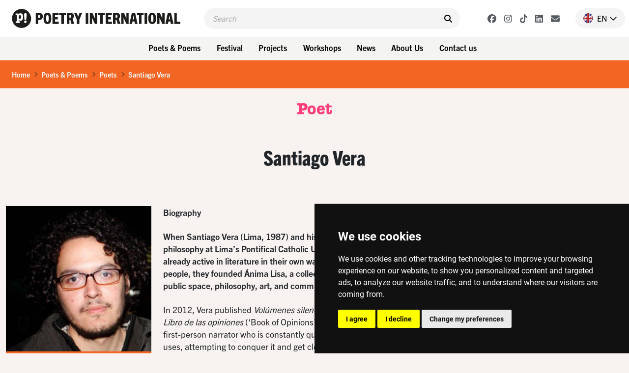

--- FILE ---
content_type: text/html; charset=UTF-8
request_url: https://www.poetryinternational.com/en/poets-poems/poets/poet/102-29732_Vera/
body_size: 8691
content:
<!DOCTYPE html>
<html lang="nl">
<head>

<!-- Google Tag Manager hobl -->
<script>(function(w,d,s,l,i){w[l]=w[l]||[];w[l].push({'gtm.start':
    new Date().getTime(),event:'gtm.js'});var f=d.getElementsByTagName(s)[0],
    j=d.createElement(s),dl=l!='dataLayer'?'&l='+l:'';j.async=true;j.src=
    'https://www.googletagmanager.com/gtm.js?id='+i+dl;f.parentNode.insertBefore(j,f);
    })(window,document,'script','dataLayer','GTM-NJNVXDLZ');</script>
<!-- End Google Tag Manager -->

<!-- Google tag (gtag.js) -->
<script async src="https://www.googletagmanager.com/gtag/js?id=G-LTH06ZJDHS"></script>
<script>
  window.dataLayer = window.dataLayer || [];
  function gtag(){dataLayer.push(arguments);}
  gtag('js', new Date());
  gtag('config', 'G-LTH06ZJDHS');
</script>

<title>Santiago Vera - Peru - Poetry International</title>
<meta charset="utf-8">
<meta name="viewport" content="width=device-width">
<meta name="search_title" content="Vera">
<meta name="description" content="">
<meta name="robots" content="index, follow">
<link rel="icon" href="/favicon.ico">

<!-- ----------------------------------------------------------------
    ______ ____
   |  ____|  _ \       FreshBits BV
   | |__  | |_) |      Internet Communicatie
   |  __| |  _ <
   | |    | |_) |      Amsterdam, The Netherlands
   |_|    |____/       www.freshbits.nl

------------------------------------------------------------------>

<script src="https://code.jquery.com/jquery-3.2.1.min.js" integrity="sha256-hwg4gsxgFZhOsEEamdOYGBf13FyQuiTwlAQgxVSNgt4=" crossorigin="anonymous"></script>
<link href="https://cdn.jsdelivr.net/npm/bootstrap@5.0.2/dist/css/bootstrap.min.css" rel="stylesheet" integrity="sha384-EVSTQN3/azprG1Anm3QDgpJLIm9Nao0Yz1ztcQTwFspd3yD65VohhpuuCOmLASjC" crossorigin="anonymous">
<script src="https://cdn.jsdelivr.net/npm/bootstrap@5.0.2/dist/js/bootstrap.bundle.min.js" integrity="sha384-MrcW6ZMFYlzcLA8Nl+NtUVF0sA7MsXsP1UyJoMp4YLEuNSfAP+JcXn/tWtIaxVXM" crossorigin="anonymous"></script>

<link rel="preconnect" href="https://fonts.googleapis.com">
<link rel="preconnect" href="https://fonts.gstatic.com" crossorigin>
<link href="https://fonts.googleapis.com/css2?family=Cutive&family=Roboto+Condensed:wght@700&family=Roboto:wght@400;500;800&display=swap" rel="stylesheet">

<!-- American Typewriter -->
<link rel="stylesheet" href="https://use.typekit.net/jrb1jbd.css">
<!-- Trade Gothic Next -->
<link rel="stylesheet" href="https://use.typekit.net/ude1zad.css">

<!-- FontAwesome -->
<script src="/js/fontawesome/fontawesome.min.js"></script>
<script src="/js/fontawesome/regular.min.js"></script>
<script src="/js/fontawesome/light.min.js"></script>
<script src="/js/fontawesome/solid.min.js"></script>
<script src="/js/fontawesome/brands.min.js"></script>

<script src="/js/poetry.js" crossorigin="anonymous"></script>
<link rel="stylesheet" href="/css/poetry.css?v=202505092">

<script> 
                        (function(i,s,o,g,r,a,m){i['GoogleAnalyticsObject']=r;i[r]=i[r]||function(){
                        (i[r].q=i[r].q||[]).push(arguments)},i[r].l=1*new Date();a=s.createElement(o),
                        m=s.getElementsByTagName(o)[0];a.async=1;a.src=g;m.parentNode.insertBefore(a,m)
                        })(window,document,'script','//www.google-analytics.com/analytics.js','ga');
                        
                        ga('create', 'UA-138374832-1', 'poetryinternational.com');
                        ga('send', 'pageview'); 
                    </script>

                    <link rel="canonical" href="https://www.poetryinternational.com/en/poets-poems/poets/poet/102-29732_Vera">
<link rel="stylesheet" type="text/css" media="screen" href="https://unpkg.com/swiper/swiper-bundle.min.css">
<script src="/js/xsutils.js?v=1674904861"></script>
<script src="/js/poetry.js?v=1745929624"></script>
<script src="https://unpkg.com/swiper/swiper-bundle.min.js"></script>
<meta property="og:url" content="https://www.poetryinternational.com/poets-poems/poets/poet/102-29732_Vera/">
<meta property="og:type" content="website">
<meta property="og:image" content="https://www.poetryinternational.com/media/3/_resized/santiago_vera_2_w700jpg_w627_h627_bg.jpg">
<meta property="og:title" content="Santiago Vera">
<meta property="og:description" content="When Santiago Vera (Lima, 1987) and his twin brother Rodrigo went off to study philosophy at Lima’s Pontifical Catholic University of Peru, the brothers were both already active...">
</head>
<body class="empty vervolg">
<!-- Google Tag Manager (noscript) hobl -->
<noscript><iframe src="https://www.googletagmanager.com/ns.html?id=GTM-NJNVXDLZ"
height="0" width="0" style="display:none;visibility:hidden"></iframe></noscript>
<!-- End Google Tag Manager (noscript) -->
    <div class="page-content">
        <header>
            <div class="d-flex justify-content-between ps-4 pe-2 pe-lg-0 py-3">
                <a href="http://www.poetryinternational.com/en/" class="d-flex">
                    <img src="/images/logo_p.svg" alt="Poetry International" class="d-lg-none logo-mobile m-0">
                    <img src="/images/logo.svg" alt="Poetry International" class="d-none d-lg-inline-block">
                </a>                
                <div class="main-menu-search-wrapper mx-3 mx-lg-5">
                    <form class="main-menu-search d-flex py-2 px-3 w-100" action="http://www.poetryinternational.com/en/search">
                        <input class="header-search-input border-0" type="text" name="q" placeholder="Search">
                        <button type="submit" class="border-0 pe-0"><i class="fa-solid fa-search" aria-hidden="true"></i></button>
                    </form>
                </div>
                <div class="d-flex align-items-center">
                    <div class="header-social-buttons d-none d-lg-flex align-items-center me-4">
                        <a href="https://www.facebook.com/poetryint/"target="_blank" class="header-social-button mx-2"><i class="fa-brands fa-facebook"></i></a>
                        <a href="https://www.instagram.com/poetry_int/"target="_blank" class="header-social-button mx-2"><i class="fa-brands fa-instagram"></i></a>
                        <a href="https://www.tiktok.com/@poetry_int?_t=8kGOY9hoVo9&_r=1"target="_blank" class="header-social-button mx-2"><i class="fa-brands fa-tiktok"></i></a>
                        <a href="https://www.linkedin.com/company/poetry-international/mycompany/"target="_blank" class="header-social-button mx-2"><i class="fa-brands fa-linkedin"></i></a>
                        <a href="http://www.poetryinternational.com/en/contact/contact/newsletter"target="_blank" class="header-social-button mx-2"><i class="fa-solid fa-envelope"></i></i></a>
                    </div>
                    <div class="nav-item dropdown language-switch me-2 pe-3">
                        <a class="nav-link dropdown-toggle d-flex align-items-center pe-0" href="#" id="langdropdown" role="button" data-bs-toggle="dropdown" aria-expanded="false">
                            <img src="/images/en-flag.png" height="20" class="me-2"> <span class="text-uppercase me-1">en</span> <i class="fa-regular fa-chevron-down"></i> 
                        </a>
                        <ul class="dropdown-menu dropdown-menu-right language-menu" aria-labelledby="langdropdown">
                            <li><a class="dropdown-item active" href="/en/poets-poems/poets/poet/102-29732_Vera/">EN</a></li>
                            <li><a class="dropdown-item " href="/nl/poets-poems/poets/poet/102-29732_Vera/">NL</a></li>
                        </ul>
                    </div>
                    <div class="menu-toggle-wrapper mx-2 d-lg-none" onclick="togglemainMenu()">
                        <div class="menu-toggle">
                            <span class="icon-bar"></span>
                            <span class="icon-bar"></span>
                            <span class="icon-bar"></span>
                        </div>
                        <div class="menu-toggle-label text-uppercase">Menu</div>
                    </div>
                </div>
            </div> 
            <div class="header-menu-wrapper d-none d-lg-flex justify-content-center p-2 w-100">
                
<div class="dropdown me-2"><button class="btn btn-menu">Poets & Poems</button>
<div class="dropdown-menu-wrapper"><ul class="dropdown-menu">
<li><a class="dropdown-item" href="http://www.poetryinternational.com/en/poets-poems/poems">Poems</a></li>
<li><a class="dropdown-item" href="http://www.poetryinternational.com/en/poets-poems/poets">Poets</a></li>
<li><a class="dropdown-item" href="http://www.poetryinternational.com/en/poets-poems/articles">Articles</a></li>
<li><a class="dropdown-item" href="http://www.poetryinternational.com/en/poets-poems/archive-tours">Archive tours</a></li>
<li><a class="dropdown-item" href="http://www.poetryinternational.com/en/poets-poems/poetry-channel">Poetry Channel</a></li></ul></div></div>
<div class="dropdown me-2"><button class="btn btn-menu">Festival</button>
<div class="dropdown-menu-wrapper"><ul class="dropdown-menu">
<li><a class="dropdown-item" href="http://www.poetryinternational.com/en/festival/festival-2026">Festival 2026</a></li>
<li><a class="dropdown-item" href="http://www.poetryinternational.com/en/festival/festival2025">Festival 2025</a></li>
<li><a class="dropdown-item" href="http://www.poetryinternational.com/en/festival/festival-archive">Festival archive 1970-2024</a></li></ul></div></div>
<div class="dropdown me-2"><button class="btn btn-menu">Projects</button>
<div class="dropdown-menu-wrapper"><ul class="dropdown-menu">
<li><a class="dropdown-item" href="http://www.poetryinternational.com/en/projects/bombing-of-poems">Bombing of Poems</a></li>
<li><a class="dropdown-item" href="http://www.poetryinternational.com/en/projects/c-buddingh">C. Buddingh'-Prize</a></li>
<li><a class="dropdown-item" href="http://www.poetryinternational.com/en/projects/poet-in-residence">Poet in Residence</a></li>
<li><a class="dropdown-item" href="http://www.poetryinternational.com/en/projects/het-gedicht-is-een-bericht">Het gedicht is een bericht</a></li>
<li><a class="dropdown-item" href="http://www.poetryinternational.com/en/projects/johan-polak-poezie-prijs">Johan Polak Poetry Prize</a></li>
<li><a class="dropdown-item" href="http://www.poetryinternational.com/en/projects/hardop">Hardop</a></li>
<li><a class="dropdown-item" href="http://www.poetryinternational.com/en/projects/poetry-week">Poetry week</a></li>
<li><a class="dropdown-item" href="http://www.poetryinternational.com/en/projects/lesweeksuriname">Lesweek Suriname</a></li>
<li><a class="dropdown-item" href="http://www.poetryinternational.com/en/projects/woorden-worden-zinnen">Woorden Worden Zinnen</a></li></ul></div></div>
<div class="dropdown me-2"><button class="btn btn-menu">Workshops</button>
<div class="dropdown-menu-wrapper"><ul class="dropdown-menu">
<li><a class="dropdown-item" href="http://www.poetryinternational.com/en/learn/for-schools">For schools</a></li>
<li><a class="dropdown-item" href="http://www.poetryinternational.com/en/learn/for-organisations-and-companies">For organisations and companies</a></li>
<li><a class="dropdown-item" href="http://www.poetryinternational.com/en/learn/upcoming-workshops">Upcoming workshops</a></li>
<li><a class="dropdown-item" href="http://www.poetryinternational.com/en/learn/spraakzaam-rotterdam">Spraakzaam Rotterdam</a></li></ul></div></div>
<div class="dropdown me-2"><button class="btn btn-menu">News</button>
<div class="dropdown-menu-wrapper"><ul class="dropdown-menu">
<li><a class="dropdown-item" href="http://www.poetryinternational.com/en/news/news">News</a></li></ul></div></div>
<div class="dropdown me-2"><button class="btn btn-menu">About Us</button>
<div class="dropdown-menu-wrapper"><ul class="dropdown-menu">
<li><a class="dropdown-item" href="http://www.poetryinternational.com/en/about-us/wie-we-zijn">Who we are</a></li>
<li><a class="dropdown-item" href="http://www.poetryinternational.com/en/about-us/werken-bij-poetry">Work at Poetry</a></li>
<li><a class="dropdown-item" href="http://www.poetryinternational.com/en/about-us/bestuur-governance">Foundation board & Governance</a></li></ul></div></div>
<div class="dropdown me-2"><button class="btn btn-menu">Contact us</button>
<div class="dropdown-menu-wrapper"><ul class="dropdown-menu">
<li><a class="dropdown-item" href="http://www.poetryinternational.com/en/contact/contact">Contact</a></li></ul></div></div>
            </div>
            <div class="d-none d-lg-none justify-content-center p-2 w-100 bg-lgray">
                <div class="fw-bold d-none d-lg-flex align-items-center me-3 txt-pink">New on Poetry</div> 
                <a href="/projects/bombing-of-poems/bombing-of-poems" class="btn btn-projects me-2">Bombing of Poems <i class="fa-regular fa-arrow-right"></i></a>
                <a href="/festival/festival/50-155_55th-Poetry-International-Festival-Rotterdam?day=thursday" class="btn btn-projects me-2">Opening Program <i class="fa-regular fa-arrow-right"></i></a>  
                <a href="/projects/hardop/hardop" class="btn btn-projects me-2">Hardop! <i class="fa-regular fa-arrow-right"></i></a>
            </div>

        
        <div class="main-menu-wrapper w-100" id="mainMenu">
            <div class="main-menu">
                <div class="accordion py-3 border-bottom" id="mainMenuAccordion">
                    
<div class="accordion-item border-0"><div class="accordion-button py-0 collapsed shadow-none" type="button" data-bs-toggle="collapse" data-bs-target="#collapse169" aria-expanded="false" aria-controls="collapse169"><div class="accordion-button-label w-100 me-2 text-end fw-bold">Poets & Poems</div><i class="fa-regular fa-chevron-down"></i></div>
			<div id="collapse169" class="accordion-collapse collapse" data-bs-parent="#mainMenuAccordion">
				
<div class="accordion-body pt-0 pe-4 text-end">
<a href="http://www.poetryinternational.com/en/poets-poems/poems" class="d-block pe-4" id="pageid100">Poems</a>
<a href="http://www.poetryinternational.com/en/poets-poems/poets" class="d-block pe-4" id="pageid101">Poets</a>
<a href="http://www.poetryinternational.com/en/poets-poems/articles" class="d-block pe-4" id="pageid184">Articles</a>
<a href="http://www.poetryinternational.com/en/poets-poems/archive-tours" class="d-block pe-4" id="pageid106">Archive tours</a>
<a href="http://www.poetryinternational.com/en/poets-poems/poetry-channel" class="d-block pe-4" id="pageid175">Poetry Channel</a></div>
			</div></div>
<div class="accordion-item border-0"><div class="accordion-button py-0 collapsed shadow-none" type="button" data-bs-toggle="collapse" data-bs-target="#collapse170" aria-expanded="false" aria-controls="collapse170"><div class="accordion-button-label w-100 me-2 text-end fw-bold">Festival</div><i class="fa-regular fa-chevron-down"></i></div>
			<div id="collapse170" class="accordion-collapse collapse" data-bs-parent="#mainMenuAccordion">
				
<div class="accordion-body pt-0 pe-4 text-end">
<a href="http://www.poetryinternational.com/en/festival/festival-2026" class="d-block pe-4" id="pageid507">Festival 2026</a>
<a href="http://www.poetryinternational.com/en/festival/festival2025" class="d-block pe-4" id="pageid181">Festival 2025</a>
<a href="http://www.poetryinternational.com/en/festival/festival-archive" class="d-block pe-4" id="pageid187">Festival archive 1970-2024</a></div>
			</div></div>
<div class="accordion-item border-0"><div class="accordion-button py-0 collapsed shadow-none" type="button" data-bs-toggle="collapse" data-bs-target="#collapse335" aria-expanded="false" aria-controls="collapse335"><div class="accordion-button-label w-100 me-2 text-end fw-bold">Projects</div><i class="fa-regular fa-chevron-down"></i></div>
			<div id="collapse335" class="accordion-collapse collapse" data-bs-parent="#mainMenuAccordion">
				
<div class="accordion-body pt-0 pe-4 text-end">
<a href="http://www.poetryinternational.com/en/projects/bombing-of-poems" class="d-block pe-4" id="pageid348">Bombing of Poems</a>
<a href="http://www.poetryinternational.com/en/projects/c-buddingh" class="d-block pe-4" id="pageid172">C. Buddingh'-Prize</a>
<a href="http://www.poetryinternational.com/en/projects/poet-in-residence" class="d-block pe-4" id="pageid4">Poet in Residence</a>
<a href="http://www.poetryinternational.com/en/projects/het-gedicht-is-een-bericht" class="d-block pe-4" id="pageid174">Het gedicht is een bericht</a>
<a href="http://www.poetryinternational.com/en/projects/johan-polak-poezie-prijs" class="d-block pe-4" id="pageid347">Johan Polak Poetry Prize</a>
<a href="http://www.poetryinternational.com/en/projects/hardop" class="d-block pe-4" id="pageid357">Hardop</a>
<a href="http://www.poetryinternational.com/en/projects/poetry-week" class="d-block pe-4" id="pageid363">Poetry week</a>
<a href="http://www.poetryinternational.com/en/projects/lesweeksuriname" class="d-block pe-4" id="pageid374">Lesweek Suriname</a>
<a href="http://www.poetryinternational.com/en/projects/woorden-worden-zinnen" class="d-block pe-4" id="pageid477">Woorden Worden Zinnen</a></div>
			</div></div>
<div class="accordion-item border-0"><div class="accordion-button py-0 collapsed shadow-none" type="button" data-bs-toggle="collapse" data-bs-target="#collapse171" aria-expanded="false" aria-controls="collapse171"><div class="accordion-button-label w-100 me-2 text-end fw-bold">Workshops</div><i class="fa-regular fa-chevron-down"></i></div>
			<div id="collapse171" class="accordion-collapse collapse" data-bs-parent="#mainMenuAccordion">
				
<div class="accordion-body pt-0 pe-4 text-end">
<a href="http://www.poetryinternational.com/en/learn/for-schools" class="d-block pe-4" id="pageid344">For schools</a>
<a href="http://www.poetryinternational.com/en/learn/for-organisations-and-companies" class="d-block pe-4" id="pageid345">For organisations and companies</a>
<a href="http://www.poetryinternational.com/en/learn/upcoming-workshops" class="d-block pe-4" id="pageid346">Upcoming workshops</a>
<a href="http://www.poetryinternational.com/en/learn/spraakzaam-rotterdam" class="d-block pe-4" id="pageid54">Spraakzaam Rotterdam</a></div>
			</div></div>
<div class="accordion-item border-0"><div class="accordion-button py-0 collapsed shadow-none" type="button" data-bs-toggle="collapse" data-bs-target="#collapse176" aria-expanded="false" aria-controls="collapse176"><div class="accordion-button-label w-100 me-2 text-end fw-bold">News</div><i class="fa-regular fa-chevron-down"></i></div>
			<div id="collapse176" class="accordion-collapse collapse" data-bs-parent="#mainMenuAccordion">
				
<div class="accordion-body pt-0 pe-4 text-end">
<a href="http://www.poetryinternational.com/en/news/news" class="d-block pe-4" id="pageid177">News</a></div>
			</div></div>
<div class="accordion-item border-0"><div class="accordion-button py-0 collapsed shadow-none" type="button" data-bs-toggle="collapse" data-bs-target="#collapse10" aria-expanded="false" aria-controls="collapse10"><div class="accordion-button-label w-100 me-2 text-end fw-bold">About Us</div><i class="fa-regular fa-chevron-down"></i></div>
			<div id="collapse10" class="accordion-collapse collapse" data-bs-parent="#mainMenuAccordion">
				
<div class="accordion-body pt-0 pe-4 text-end">
<a href="http://www.poetryinternational.com/en/about-us/wie-we-zijn" class="d-block pe-4" id="pageid68">Who we are</a>
<a href="http://www.poetryinternational.com/en/about-us/werken-bij-poetry" class="d-block pe-4" id="pageid67">Work at Poetry</a>
<a href="http://www.poetryinternational.com/en/about-us/bestuur-governance" class="d-block pe-4" id="pageid11">Foundation board & Governance</a></div>
			</div></div>
<div class="accordion-item border-0"><div class="accordion-button py-0 collapsed shadow-none" type="button" data-bs-toggle="collapse" data-bs-target="#collapse336" aria-expanded="false" aria-controls="collapse336"><div class="accordion-button-label w-100 me-2 text-end fw-bold">Contact us</div><i class="fa-regular fa-chevron-down"></i></div>
			<div id="collapse336" class="accordion-collapse collapse" data-bs-parent="#mainMenuAccordion">
				
<div class="accordion-body pt-0 pe-4 text-end">
<a href="http://www.poetryinternational.com/en/contact/contact" class="d-block pe-4" id="pageid44">Contact</a></div>
			</div></div>
                    <!-- <a class="accordion-button-nosubs d-block py-0 pe-5 shadow-none" type="button" href="/projects/bombing-of-poems/bombing-of-poems"><div class="accordion-button-label w-100 me-2 text-end fw-bold">Bombing of Poems</div></a>
                    <a class="accordion-button-nosubs d-block py-0 pe-5 shadow-none" type="button" href="/festival/festival/50-155_55th-Poetry-International-Festival-Rotterdam?day=thursday"><div class="accordion-button-label w-100 me-2 text-end fw-bold">Opening Program</div></a>
                    <a class="accordion-button-nosubs d-block py-0 pe-5 shadow-none" type="button" href="/projects/hardop/hardop"><div class="accordion-button-label w-100 me-2 text-end fw-bold">Hardop!</div></a> -->
                </div>
                <div class="sub-menu border-bottom py-3 pe-4 text-end">
                    <a href="https://cuspoetry.nl/newsletter/poetry/en" class="d-block pe-4">Newsletter</a><a href="/en/about-us/werken-bij-poetry" class="d-block pe-4">Work at Poetry</a><a href="/en/about-us/werken-bij-poetry/stagiar-mediadesign" class="d-block pe-4">Media design intern (f/m/x)</a><a href="/en/about-us/werken-bij-poetry/stagiar-programmering" class="d-block pe-4">Program Intern (f/m/x)</a><a href="/en/learn/for-schools" class="d-block pe-4">For schools</a><a href="/en/learn/for-organisations-and-companies" class="d-block pe-4">For organisations and companies</a><a href="/en/learn/upcoming-workshops" class="d-block pe-4">Upcoming workshops</a><a href="/en/learn/spraakzaam-rotterdam" class="d-block pe-4">Spraakzaam Rotterdam</a><a href="/en/projects/hardop" class="d-block pe-4">Hardop</a><a href="/en/projects/lesweeksuriname" class="d-block pe-4">Lesweek Suriname</a><a href="/en/projects/bombing-of-poems/location" class="d-block pe-4">Location</a><a href="/en/projects/hardop/hardop" class="d-block pe-4">Hardop</a><a href="/en/projects/lesweeksuriname/lesweeksuriname" class="d-block pe-4">Lesweek Suriname</a>
                </div>
            </div>

            <script>
                $('#mainMenuAccordion div.accordion-collapse').has('a.active-page').removeClass('collapse').addClass('show');
            </script>

        </div>

        </header>


        <div class="breadcrumb mb-0 py-3 px-4">
            <li class="breadcrumb-item active" aria-current="page"><a href="/en/">Home</a></li><li class="breadcrumb-seperator"><i class="fa-regular fa-chevron-right mx-2"></i></li><li class="breadcrumb-item active" aria-current="page"><a href="/en/poets-poems/">Poets & Poems</a></li><li class="breadcrumb-seperator"><i class="fa-regular fa-chevron-right mx-2"></i></li><li class="breadcrumb-item active" aria-current="page"><a href="/en/poets-poems/poets/">Poets</a></li><li class="breadcrumb-seperator"><i class="fa-regular fa-chevron-right mx-2"></i></li><li class="breadcrumb-item active" aria-current="page"><a href="/en/poets-poems/poets/poet/102-29732_Vera/">Santiago Vera</a></li>
        </div>

        <div class="pagetitle-wrapper text-center my-4">
            Poet
        </div>

        <div class="pe--poet">

    <div class="title-wrapper text-center py-4">
        <h1 class="mb-0">Santiago Vera</h1>
    </div>
    
    

    <div class="container pb-5">
        <div class="row">
            <div class="col-12 col-md-9">

                <div class="row pt-5">
                    <div class="col-12 col-md-4">
                        <div class="poet-info-wrapper mb-4">
                            <div class="poet-info-image">
                                <img src="/media/3/_resized/santiago_vera_2_w700jpg_w336.jpg" class="w-100" alt="Santiago Vera">
                            </div>
                            <div class="poet-info p-3">
                                <div class="mb-5">
                                    <h2>Santiago Vera</h2>
                                </div>
                                <div class="poet-details">
                                    (Peru, 1987)
                                </div>
                            </div>
                        </div>
                        
                    </div>

                    <div class="col-12 col-md-8 xs-area">
                        

                        <div class="fw-bold mb-4">
                            <div class="mb-4">Biography</div>
                            When Santiago Vera (Lima, 1987) and his twin brother Rodrigo went off to study philosophy at Lima&rsquo;s Pontifical Catholic University of Peru, the brothers were both already active in literature in their own ways. Together with a few likeminded people, they founded &Aacute;nima Lisa, a collective focused on poetry, poetry and public space, philosophy, art, and communication.
                        </div>

                        In 2012, Vera published <em>Volúmenes silenciosos </em>(&#8216;Silent Volumes&#8217;)<em> </em>and in 2014 <em>Libro de las opiniones </em>(&#8216;Book of Opinions&#8217;).<em> </em>In the latter collection, the poet uses a first-person narrator who is constantly questioning himself and the language he uses, attempting to conquer it and get closer to what is essential: "When I say &#8216;I,&#8217; I&#8217;d actually much rather it had been you who said it." From the poem: &#8216;I have to go out onto the street to know who I&#8217;m not.&#8217;: &#39;. . . if you asked me what I&#8217;m like, I&#8217;d say I&#8217;m inside, and if you asked inside what, I&#8217;d say an outside, and if, pressing me for an answer, you asked me to indicate which outside, I&#8217;d turn to the street . . .&#8217;<br>
<br>
About the poetry of <em>Libro de las opinions</em>, one critic said: &#8216;I am less interested in what the poet is talking about than I am in how he is creating his language while thinking.&#8217;<br>
<br>
Vera covers global topics like the Great Pacific Garbage Patch, women&#8217;s rights, and other major issues, but also focuses on things closer to home, on sex and procreation, and then his poetry suddenly takes some absurdist turns.<br>
<br>
One of the Peruvian authors Vera most admires is Jorge Eduardo Eielson (Lima 1924 – Milan 2006), who also worked as an artist. Vera&#8217;s poem &#8216;Variaciones de un texto para leer, cantar, mirar y contar&#8217; (Variations on a text to read, sing, see, and say) is based on Eielson&#8217;s visual work.<br>
Vera now teaches philosophy at his alma mater.<br>

                        
                        <div class="py-3 text-muted">&copy; Mariolein Sabarte Belacortu</div>

                        <em>Volúmenes silenciosos.</em> Taller la crema, Lima, 2012.<br>
<em>Libro de las opiniones.</em> Paracaídas, Lima, 2014.

                    </div>
                </div>

            </div>
            <div class="col-12 col-md-3 pt-5">

                <div class="side-block mb-4" data-filter="name">
                    <a href="#collapsePoems" data-bs-toggle="collapse" data-target="#collapsePoems" aria-expanded="true" role="button" class="d-flex justify-content-between align-items-center py-2">
                        <h2 class="h2-side px-3 mb-0">Poems</h2>
                        <i class="icon-control fa fa-chevron-up" aria-hidden="true"></i>
                    </a>
                    <div class="side-block-content link-list collapse show" id="collapsePoems">
                        
                            <a href="/en/poets-poems/poems/poem/103-29739_VARIATIONS-ON-A-TEXT-TO-BE-READ-SUNG-WATCHED-AND-TOLD">VARIATIONS ON A TEXT TO BE READ, SUNG, WATCHED, AND TOLD</a>
                        
                            <a href="/en/poets-poems/poems/poem/103-29740_SOURCES-OF-LAW">SOURCES OF LAW</a>
                        
                            <a href="/en/poets-poems/poems/poem/103-29737_NO-VISIONARY-EXCEPT">NO VISIONARY EXCEPT</a>
                        
                            <a href="/en/poets-poems/poems/poem/103-29741_I-WANT-TO-FIND-A-PLACE-WHERE-I-CAN-SCREW-FOR-REAL">I WANT TO FIND A PLACE WHERE I CAN SCREW FOR REAL</a>
                        
                            <a href="/en/poets-poems/poems/poem/103-29738_ALL-OF-THIS-IS-REPORTING">ALL OF THIS IS REPORTING</a>
                        
                            <a href="/en/poets-poems/poems/poem/103-29734_I-HAVE-TO-GO-OUT-ONTO-THE-STREET-TO-KNOW-WHO-I-M-NOT">I HAVE TO GO OUT ONTO THE STREET TO KNOW WHO I\'M NOT</a>
                        
                            <a href="/en/poets-poems/poems/poem/103-29733_THESE-PROCESSES-TAKE-TIME">THESE PROCESSES TAKE TIME</a>
                        
                    </div>
                </div>

                

                
                <div class="side-block mb-4" data-filter="name">
                    <a href="#collapseFestival" data-bs-toggle="collapse" data-target="#collapseFestival" aria-expanded="true" role="button" class="d-flex justify-content-between align-items-center py-2">
                        <h2 class="h2-side px-3 mb-0">Festival</h2>
                        <i class="icon-control fa fa-chevron-up" aria-hidden="true"></i>
                    </a>
                    <div class="side-block-content link-list collapse show" id="collapseFestival">
                        
                            <a href="/en/festival/festival/50-150_50th-Poetry-International-Festival-Rotterdam">50th Poetry International Festival Rotterdam</a>
                        
                    </div>
                </div>
                

            </div>
        </div>
    </div>

</div>





<!-- Slider -->
<div class="py-5">
    <div class="container">

        <div class="section-title mb-2 text-center">
            Poems
        </div>
        <div class="section-subtitle mb-5 text-center">Poems of Santiago Vera</div>


        <ul class="nav d-flex flex-wrap mb-3 justify-content-lg-end">
            <li class="nav-item" role="presentation">
                <div class="poem-slider-prev29732 btn btn-primary slider me-2" tabindex="0" role="button" aria-label="Prev slide"><i class="fa-solid fa-angle-left"></i></div>
            </li>
            <li class="nav-item" role="presentation">
                <div class="poem-slider-next29732 btn btn-primary slider" tabindex="0" role="button" aria-label="Next slide"><i class="fa-solid fa-angle-right"></i></div>
            </li>
        </ul> 
        <div class="swiper" id="slider29732">
            
            <div class="swiper-wrapper">
                <div class="pe--poem template_overview swiper-slide colorpalette4 col-lg-4 col-md-6 mb-4" id="poem29739">
    <a href="/en/poets-poems/poems/poem/103-29739_VARIATIONS-ON-A-TEXT-TO-BE-READ-SUNG-WATCHED-AND-TOLD">
        <div class="introblock d-flex flex-column py-3 px-4">
            <h3 class="introblock-title mb-3 flex-grow-1">
                Variations on a text to be read, sung, watched and told
            </h3>
            <div class="introblock-footer d-flex justify-content-between">
                <div class="introblock-author fw-bold">
                    Santiago Vera
                </div>
                <div class="introblock-icons d-flex align-items-center">
                    
                    
                </div>
            </div>
        </div>
    </a>
</div><div class="pe--poem template_overview swiper-slide colorpalette4 col-lg-4 col-md-6 mb-4" id="poem29740">
    <a href="/en/poets-poems/poems/poem/103-29740_SOURCES-OF-LAW">
        <div class="introblock d-flex flex-column py-3 px-4">
            <h3 class="introblock-title mb-3 flex-grow-1">
                Sources of law
            </h3>
            <div class="introblock-footer d-flex justify-content-between">
                <div class="introblock-author fw-bold">
                    Santiago Vera
                </div>
                <div class="introblock-icons d-flex align-items-center">
                    
                    
                </div>
            </div>
        </div>
    </a>
</div><div class="pe--poem template_overview swiper-slide colorpalette4 col-lg-4 col-md-6 mb-4" id="poem29737">
    <a href="/en/poets-poems/poems/poem/103-29737_NO-VISIONARY-EXCEPT">
        <div class="introblock d-flex flex-column py-3 px-4">
            <h3 class="introblock-title mb-3 flex-grow-1">
                No visionary except
            </h3>
            <div class="introblock-footer d-flex justify-content-between">
                <div class="introblock-author fw-bold">
                    Santiago Vera
                </div>
                <div class="introblock-icons d-flex align-items-center">
                    
                    
                </div>
            </div>
        </div>
    </a>
</div><div class="pe--poem template_overview swiper-slide colorpalette4 col-lg-4 col-md-6 mb-4" id="poem29741">
    <a href="/en/poets-poems/poems/poem/103-29741_I-WANT-TO-FIND-A-PLACE-WHERE-I-CAN-SCREW-FOR-REAL">
        <div class="introblock d-flex flex-column py-3 px-4">
            <h3 class="introblock-title mb-3 flex-grow-1">
                I want to find a place where I can screw for real
            </h3>
            <div class="introblock-footer d-flex justify-content-between">
                <div class="introblock-author fw-bold">
                    Santiago Vera
                </div>
                <div class="introblock-icons d-flex align-items-center">
                    
                    
                </div>
            </div>
        </div>
    </a>
</div><div class="pe--poem template_overview swiper-slide colorpalette4 col-lg-4 col-md-6 mb-4" id="poem29738">
    <a href="/en/poets-poems/poems/poem/103-29738_ALL-OF-THIS-IS-REPORTING">
        <div class="introblock d-flex flex-column py-3 px-4">
            <h3 class="introblock-title mb-3 flex-grow-1">
                All of this is reporting
            </h3>
            <div class="introblock-footer d-flex justify-content-between">
                <div class="introblock-author fw-bold">
                    Santiago Vera
                </div>
                <div class="introblock-icons d-flex align-items-center">
                    
                    
                </div>
            </div>
        </div>
    </a>
</div><div class="pe--poem template_overview swiper-slide colorpalette4 col-lg-4 col-md-6 mb-4" id="poem29734">
    <a href="/en/poets-poems/poems/poem/103-29734_I-HAVE-TO-GO-OUT-ONTO-THE-STREET-TO-KNOW-WHO-I-M-NOT">
        <div class="introblock d-flex flex-column py-3 px-4">
            <h3 class="introblock-title mb-3 flex-grow-1">
                I have to go out onto the street to know who I\'m not
            </h3>
            <div class="introblock-footer d-flex justify-content-between">
                <div class="introblock-author fw-bold">
                    Santiago Vera
                </div>
                <div class="introblock-icons d-flex align-items-center">
                    
                    
                </div>
            </div>
        </div>
    </a>
</div><div class="pe--poem template_overview swiper-slide colorpalette4 col-lg-4 col-md-6 mb-4" id="poem29733">
    <a href="/en/poets-poems/poems/poem/103-29733_THESE-PROCESSES-TAKE-TIME">
        <div class="introblock d-flex flex-column py-3 px-4">
            <h3 class="introblock-title mb-3 flex-grow-1">
                These processes take time
            </h3>
            <div class="introblock-footer d-flex justify-content-between">
                <div class="introblock-author fw-bold">
                    Santiago Vera
                </div>
                <div class="introblock-icons d-flex align-items-center">
                    
                    
                        <i class="fa-regular fa-video ms-2"></i>
                    
                </div>
            </div>
        </div>
    </a>
</div>    
            </div>
            <div class="swiper-scrollbar" id="sliderScrollbar29732"></div>
        </div>
    
    </div>
    <script>
        $(function() { 
            
            var swiper = new Swiper('#slider29732', {
                spaceBetween: 20,
                navigation: {
                    nextEl: '.poem-slider-next29732',
                    prevEl: '.poem-slider-prev29732',
                },
                scrollbar: {
                    el: '#sliderScrollbar29732',
                    hide: true,
                },
                breakpoints: {
                        640: {
                            slidesPerView: 2,
                            spaceBetween: 20,
                        },
                        768: {
                            slidesPerView: 3,
                            spaceBetween: 20,
                        },
                        1024: {
                            slidesPerView: 4,
                            spaceBetween: 22,
                        },
                },
                loop: false,
            });
    
        });
        
    </script>
</div>

        <section class="sponsors bg-beige" id="partners">
            <div class="container">
                <div class="row py-4 border-top">
                    <div class="col-lg-3"><h5 class="mb-3">Sponsors</h5></div>
                    <div class="col-lg-9 d-flex">
                        <div class="d-flex flex-wrap">
                            <div class="d-flex align-content-center mb-4 pe-4 me-3"><img src="/images/logo-GR_Basis_RGB_2021.png" class="footer-sponsor-image horizontal align-self-center" alt="Gemeente Rotterdam"></div>
                            <div class="d-flex align-content-center mb-4 pe-4 me-3"><img src="/images/logo-Nederlands-Letterenfonds-logo-RGB.png" class="footer-sponsor-image horizontal align-self-center" alt="Nederlands Letterenfonds" style="height: 39px;"></div>
                            
                            <div class="d-flex align-content-center mb-4 pe-4 me-3"><img src="/images/sponsors/logo_v-fonds.png" class="footer-sponsor-image horizontal align-self-center" alt="V Fonds"></div>
                            <div class="d-flex align-content-center mb-4 pe-4 me-3"><img src="/images/sponsors/logo_fonds21.png" class="footer-sponsor-image horizontal align-self-center" alt="Fonds21"></div>
                            <div class="d-flex align-content-center mb-4 pe-4 me-3"><img src="/images/sponsors/logo_vsb-fonds.png" class="footer-sponsor-image horizontal align-self-center" alt="VSB fonds"></div>
                            <div class="d-flex align-content-center mb-4 pe-4 me-3"><img src="/images/sponsors/logo_maatschappij-nut-algemeen.png" class="footer-sponsor-image horizontal align-self-center" alt="Maatschappij tot Nut van ’t Algemeen"></div>
                            <div class="d-flex align-content-center mb-4 pe-4 me-3"><img src="/images/sponsors/logo_volkskracht.png" class="footer-sponsor-image horizontal align-self-center" alt="Volkskracht"></div>
                            <div class="d-flex align-content-center mb-4 pe-4 me-3"><img src="/images/sponsors/logo_literatuur-vlaanderen.png" class="footer-sponsor-image horizontal align-self-center" alt="Literatuur Vlaanderen"></div>
                            <div class="d-flex align-content-center mb-4 pe-4 me-3"><img src="/images/sponsors/logo_cultuur-loket-digitall.png" class="footer-sponsor-image horizontal align-self-center" alt="DigitAll"></div>
                            <div class="d-flex align-content-center mb-4 pe-4 me-3"><img src="/images/sponsors/logo_koninkrijk-der-nederlanden.png" class="footer-sponsor-image horizontal align-self-center" alt="Ambassade van het Koninkrijk der Nederlanden in Suriname"></div>
                            <div class="d-flex align-content-center mb-4 pe-4 me-3"><img src="/images/sponsors/logo_erasmus-stichting.png" class="footer-sponsor-image horizontal align-self-center" alt="Erasmusstichting"></div>
                            
                            
                            
                            <div class="d-flex align-content-center mb-4 pe-4 me-3"><img src="/images/logo-stichting-van-beuningen-peterich-fonds.png" class="footer-sponsor-image horizontal align-self-center" alt="Stichting Van Beuningen Peterich-fonds" style="height: 39px;"></div>
                            <div class="d-flex align-content-center mb-4 pe-4 me-3 justify-content-center"><img src="/images/cf_logo-zwart.png" class="footer-sponsor-image align-self-center" alt="Prins Bernhard cultuurfonds"></div>
                            <div class="d-flex align-content-center mb-4 pe-4 me-3"><img src="/images/logo-Lira_fond.png" class="footer-sponsor-image horizontal align-self-center" alt="Lira fonds" style="height: 30px;"></div>
                            <div class="d-flex align-content-center mb-4 pe-4 me-3 justify-content-center"><img src="/images/sponsors/logo_versopolis.png" class="footer-sponsor-image align-self-center" alt="Versopolis"></div>
                            <div class="d-flex align-content-center mb-4 pe-2 me-2 justify-content-center"><img src="/images/sponsors/logo_J_E_Jurriaanse_2020.png" class="footer-sponsor-image align-self-center" style="max-width: 170px;"  alt="J.E. Jurriaanse"></div>
                            <div class="d-flex align-content-center mb-4 pe-2 me-3 justify-content-center"><img src="/images/sponsors/logo_NL_fundedbyEU.png" class="footer-sponsor-image align-self-center" style="max-height: 100px;" alt="Gefinancierd door de Europese Unie"></div>
                            <div class="d-flex align-content-center mb-4 pe-4 me-3 justify-content-center"><img src="/images/sponsors/logo_EliseMathilde.png" class="footer-sponsor-image align-self-center" alt="Elise Mathilde Fonds"></div>
                            <div class="d-flex align-content-center mb-4 pe-4 me-3 justify-content-center"><img src="/images/sponsors/logo_VanWijngaarden-Boot.png" class="footer-sponsor-image align-self-center" alt="Stichting Verzameling van Wijngaarden-Boot"></div>
                            <div class="d-flex align-content-center mb-4 pe-4 me-3 justify-content-center"><img src="/images/sponsors/logo_Veerhuis_2.png" class="footer-sponsor-image align-self-center" alt="Veerhuis"></div>
                            <div class="d-flex align-content-center mb-4 pe-4 me-3 justify-content-center"><img src="/images/sponsors/logo_VDM.png" class="footer-sponsor-image align-self-center" alt="VDM"></div>
                            <div class="d-flex align-content-center mb-4 pe-4 me-3 justify-content-center"><img src="/images/sponsors/logo_college-fine-and-applied-arts-university-illinois.png" class="footer-sponsor-image align-self-center" style="max-width: 181px; opacity: 0.75;" alt="College Fine and applied arts - University Illinois"></div>
                            <div class="d-flex align-content-center mb-4 pe-4 me-3 justify-content-center"><img src="/images/sponsors/logo_rotterdam-festivals.png" class="footer-sponsor-image align-self-center" alt="Rotterdam festivals"></div>
                        </div>
                    </div>
                </div>
            </div>
        </section>

        <footer class="footer bg-beige">
            <div class="container">

                <div class="row py-4 border-top small">
                    <div class="col-lg-3"><h5>Newsletter</h5></div>
                    <div class="col-md-9 d-md-flex align-items-center">
                        <div>Subscribe to our newsletter</div>
                        <a href="http://www.poetryinternational.com/en/contact/contact/newsletter" class="btn btn-primary ms-3">Subscribe</a>
                    </div>
                </div>
                <div class="row py-4 border-top small">
                    <div class="col-md-6">
                        &copy; 2022 Poetry International.
                    </div>
                    <div class="col-md-6 d-md-flex justify-content-end">
                        <a href="#" id="open_preferences_center" class="me-3">Update cookies preferences</a> <a href="http://www.poetryinternational.com/en/privacy-statement" class="d-inline-block me-3">Privacy statement</a></p>
                    </div>
                </div>
            </div>
        </footer>

    </div>


<!-- Cookie Consent by TermsFeed https://www.TermsFeed.com -->
<script type="text/javascript" src="https://www.termsfeed.com/public/cookie-consent/4.1.0/cookie-consent.js" charset="UTF-8"></script>
<script type="text/javascript" charset="UTF-8">
document.addEventListener('DOMContentLoaded', function () {
cookieconsent.run({"notice_banner_type":"simple","consent_type":"express","palette":"dark","language":"en","page_load_consent_levels":["necessary","functionality","tracking","targeting"],"notice_banner_reject_button_hide":false,"preferences_center_close_button_hide":false,"page_refresh_confirmation_buttons":false,"website_name":"Poetry International","website_privacy_policy_url":"https://www.poetryinternational.com/nl/privacy-statement"});
});
</script>

<!-- start of TikTok-->
<script type="text/plain" data-cookie-consent="tracking">
		!function (w, d, t) {
		  w.TiktokAnalyticsObject=t;var ttq=w[t]=w[t]||[];ttq.methods=["page","track","identify","instances","debug","on","off","once","ready","alias","group","enableCookie","disableCookie"],ttq.setAndDefer=function(t,e){t[e]=function(){t.push([e].concat(Array.prototype.slice.call(arguments,0)))}};for(var i=0;i<ttq.methods.length;i++)ttq.setAndDefer(ttq,ttq.methods[i]);ttq.instance=function(t){for(var e=ttq._i[t]||[],n=0;n<ttq.methods.length;n++
)ttq.setAndDefer(e,ttq.methods[n]);return e},ttq.load=function(e,n){var i="https://analytics.tiktok.com/i18n/pixel/events.js";ttq._i=ttq._i||{},ttq._i[e]=[],ttq._i[e]._u=i,ttq._t=ttq._t||{},ttq._t[e]=+new Date,ttq._o=ttq._o||{},ttq._o[e]=n||{};n=document.createElement("script");n.type="text/javascript",n.async=!0,n.src=i+"?sdkid="+e+"&lib="+t;e=document.getElementsByTagName("script")[0];e.parentNode.insertBefore(n,e)};
		
		  ttq.load('CG096IJC77UENQEJK5O0');
		  ttq.page();
		}(window, document, 'ttq');
	</script>
<!-- end of TikTok-->


<noscript>Free cookie consent management tool by <a href="https://www.termsfeed.com/privacy-policy-generator/">TermsFeed Free Privacy Policy Generator</a></noscript>
<!-- End Cookie Consent by TermsFeed https://www.TermsFeed.com -->


</body>
</html>


--- FILE ---
content_type: text/plain
request_url: https://www.google-analytics.com/j/collect?v=1&_v=j102&a=278196034&t=pageview&_s=1&dl=https%3A%2F%2Fwww.poetryinternational.com%2Fen%2Fpoets-poems%2Fpoets%2Fpoet%2F102-29732_Vera%2F&ul=en-us%40posix&dt=Santiago%20Vera%20-%20Peru%20-%20Poetry%20International&sr=1280x720&vp=1280x720&_u=IADAAAABAAAAACAAI~&jid=1716796358&gjid=1843624501&cid=1597978185.1768387407&tid=UA-138374832-1&_gid=357335296.1768387410&_r=1&_slc=1&z=1006093670
body_size: -577
content:
2,cG-LTH06ZJDHS